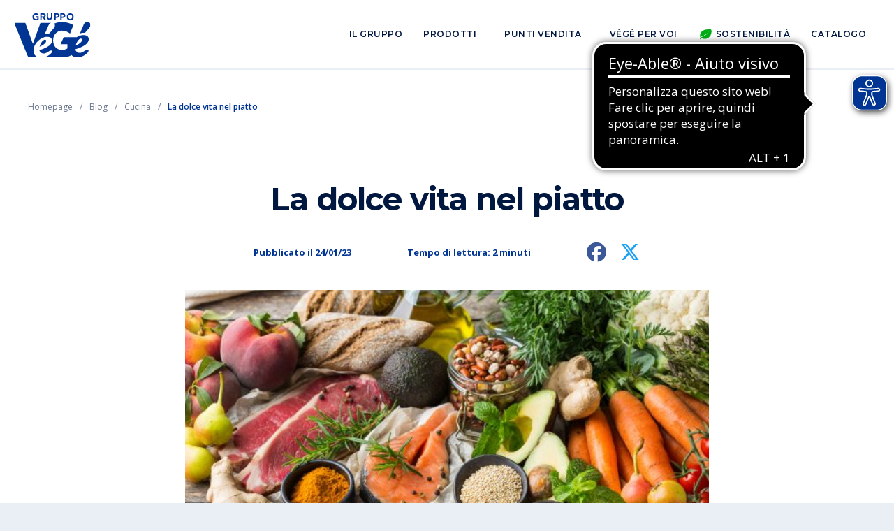

--- FILE ---
content_type: text/html; charset=UTF-8
request_url: https://www.gruppovege.it/it/blog/la-dolce-vita-nel-piatto
body_size: 6222
content:


<!DOCTYPE html>
<html>

    <head>
                



<meta name="viewport" content="width=device-width, initial-scale=1.0">
<meta name="author" content="Growth Agents">
<link rel="canonical" href="https://www.gruppovege.it/it/blog/la-dolce-vita-nel-piatto" />





	<title>La dolce vita nel piatto | Gruppo VéGé</title>
	<meta property="og:title" content="La dolce vita nel piatto | Gruppo VéGé" />





	<meta name="description" content="Articolo del blog di Gruppo VéGé con contenuti relativi alla GDO (Grande Distribuzione Organizzata)">
	<meta property="og:description" content="Articolo del blog di Gruppo VéGé con contenuti relativi alla GDO (Grande Distribuzione Organizzata)" />




	<meta property="og:image" content="https://www.gruppovege.it/uploads/articles/depositphotos-278951042-l-63d2b74af1796.jpeg" />




	<meta property="og:type" content="article" />








<meta property="og:url" content="https://www.gruppovege.it/it/blog/la-dolce-vita-nel-piatto" />
                        
                <link rel="apple-touch-icon" sizes="180x180" href="/Frontend/images/favicon/apple-touch-icon.png">
<link rel="icon" type="image/png" sizes="32x32" href="/Frontend/images/favicon/favicon-32x32.png">
<link rel="icon" type="image/png" sizes="16x16" href="/Frontend/images/favicon/favicon-16x16.png">
<link rel="manifest" href="/Frontend/images/favicon/site.webmanifest">
<link rel="mask-icon" href="/Frontend/images/favicon/safari-pinned-tab.svg" color="#13417c">
<meta name="msapplication-TileColor" content="#13417c">
<meta name="theme-color" content="#ffffff">

                <script type="text/javascript" src="https://code.jquery.com/jquery-3.4.1.min.js"></script>

<link href="https://stackpath.bootstrapcdn.com/bootstrap/4.3.1/css/bootstrap.min.css" rel="stylesheet" integrity="sha384-ggOyR0iXCbMQv3Xipma34MD+dH/1fQ784/j6cY/iJTQUOhcWr7x9JvoRxT2MZw1T" crossorigin="anonymous" />            
<script type="text/javascript" src="https://stackpath.bootstrapcdn.com/bootstrap/4.3.1/js/bootstrap.bundle.min.js" integrity="sha384-xrRywqdh3PHs8keKZN+8zzc5TX0GRTLCcmivcbNJWm2rs5C8PRhcEn3czEjhAO9o" crossorigin="anonymous"></script>
<script type="text/javascript" src="https://cdnjs.cloudflare.com/ajax/libs/popper.js/1.14.7/umd/popper.min.js"></script>

<script type="text/javascript" src="https://cdn.jsdelivr.net/npm/js-cookie@rc/dist/js.cookie.min.js"></script>

<link type="text/css" rel="stylesheet" href="//cdn.jsdelivr.net/npm/slick-carousel@1.8.1/slick/slick.css" />
<script type="text/javascript" src="//cdn.jsdelivr.net/npm/slick-carousel@1.8.1/slick/slick.min.js"></script>

<link type="text/css" rel="stylesheet" href="https://cdnjs.cloudflare.com/ajax/libs/chosen/1.8.7/chosen.min.css" />
<script type="text/javascript" src="https://cdnjs.cloudflare.com/ajax/libs/chosen/1.8.7/chosen.jquery.min.js"></script>

<script type="text/javascript" src="https://unpkg.com/isotope-layout@3/dist/isotope.pkgd.min.js"></script>

<link type="text/css" rel="stylesheet" href="https://cdnjs.cloudflare.com/ajax/libs/font-awesome/6.5.1/css/all.min.css" />

<script type="text/javascript">
		var _iub = _iub || [];
	
		_iub.csConfiguration = {"lang":"it","cookiePolicyId":"13312505", "siteId":"2096924", "consentOnContinuedBrowsing":false,"perPurposeConsent":true,"enableCMP":false,"askConsentIfCMPNotFound":false,"cookiePolicyUrl":"https://www.gruppovege.it/it/cookie-policy", "banner":{ "slideDown":false,"prependOnBody":false,"applyStyles":false,"acceptButtonDisplay":true,"customizeButtonDisplay":true}};_iub.cons_instructions = _iub.cons_instructions || [];
			_iub.cons_instructions.push(["init", {api_key: "YivQH30mnylmpAycVU0SnTXpclDQEmN6" }]);</script><script type="text/javascript" src="//cdn.iubenda.com/cs/iubenda_cs.js"></script><script type="text/javascript" src="//cdn.iubenda.com/cons/iubenda_cons.js"></script><script src="/Frontend/js/form-handler.js"></script>
<script src="/Frontend/js/project.js"></script>
<script src="/Frontend/js/globals.js"></script>
<script src="/Frontend/js/utils.js"></script>                
                <link rel="stylesheet" href="/Frontend/stylesheets/css/style-vendors.css">    
        <link rel="stylesheet" href="/Frontend/stylesheets/css/style.css">    
            
        
                <script>
			(function(w,d,s,l,i){w[l]=w[l]||[];w[l].push({'gtm.start':
			new Date().getTime(),event:'gtm.js'});var f=d.getElementsByTagName(s)[0],
			j=d.createElement(s),dl=l!='dataLayer'?'&l='+l:'';j.async=true;j.src=
			'https://www.googletagmanager.com/gtm.js?id='+i+dl;f.parentNode.insertBefore(j,f);
			})(window,document,'script','dataLayer','GTM-T2XBTPP');
		</script>	
	<script async src="https://cdn.eye-able.com/configs/www.gruppovege.it.js"></script>
	<script async src="https://cdn.eye-able.com/public/js/eyeAble.js"></script>                    </head>
    
        <body 
        data-page="article-63d2b6786987a"
        data-pagetype="article"

        
                    data-pageKind="details"
        
            >

                <noscript>
			<iframe src="https://www.googletagmanager.com/ns.html?id=GTM-T2XBTPP" height="0" width="0" style="display:none;visibility:hidden"></iframe>
		</noscript>	                
                            <div id="main-wrapper">
                <div id="main-overlay" class="Overlay"></div>

                  
	



		<header id="Header" class="">    
		<nav>

			<div class="logo-container">
				<a id="nav-logo" href="https://www.gruppovege.it/it/"></a>
			</div>
			
			<div id="menu-desktop">
				<div class="menu-main">
					<div class="dropdown">
						<div class="item dropdown-toggle">Il gruppo</div>
						<div class="dropdown-menu">
							<div class="dropdown-content">
								<a class="item" href="https://www.gruppovege.it/it/gruppo/chi-siamo">Chi siamo</a>
								<a class="item" href="https://www.gruppovege.it/it/gruppo/storia-del-gruppo">La storia del gruppo</a>
								<a class="item" href="https://www.gruppovege.it/it/gruppo/servizi">I nostri servizi</a>
								<a class="item" href="https://www.gruppovege.it/it/gruppo/imprese-associate">Imprese associate</a>
								<a class="item" href="https://www.gruppovege.it/it/comunicati-stampa">Comunicati stampa</a>
								<a class="item" href="https://www.gruppovege.it/it/gruppo/alleanze-strategiche">Alleanze strategiche</a>
															</div>
						</div>							
					</div>
					<a class="item" href="https://www.gruppovege.it/it/prodotti">Prodotti</a>
					<a class="item" href="https://www.gruppovege.it/it/punti-vendita">Punti vendita</a>
					<a class="item" href="https://www.gruppovege.it/it/blog">VéGé per voi</a>
										<div class="dropdown">
						<div class="item dropdown-toggle"><span class="Icon sustainability"></span>Sostenibilità</div>
						<div class="dropdown-menu">
							<div class="dropdown-content">
								<a class="item" href="https://www.gruppovege.it/it/sostenibilita/informazioni-e-iniziative">Informazioni e iniziative</a>
								<a class="item" href="https://www.gruppovege.it/it/sostenibilita/bilanci-di-sostenibilita">Report di sostenibilità</a>
							</div>
						</div>							
					</div>
					<a class="item" href="https://www.gruppovege.it/it/catalogo">Catalogo</a>
					
				</div>
				
													
			</div>

			<div id="menu-mobile">
				<div id="menu-mobile-toggle"></div>
				<div id="menu-mobile-panel">
					
					<div>
						<h4>Il gruppo</h4>
						<a href="https://www.gruppovege.it/it/gruppo/chi-siamo">Chi siamo</a>
						<a href="https://www.gruppovege.it/it/gruppo/storia-del-gruppo">La storia del gruppo</a>
						<a href="https://www.gruppovege.it/it/gruppo/servizi">I nostri servizi</a>
						<a href="https://www.gruppovege.it/it/gruppo/imprese-associate">Imprese associate</a>
						<a href="https://www.gruppovege.it/it/comunicati-stampa">Comunicati stampa</a>
						<a href="https://www.gruppovege.it/it/gruppo/alleanze-strategiche">Alleanze strategiche</a>
											</div>

					<div>
						<a href="https://www.gruppovege.it/it/prodotti">Prodotti</a>
						<a href="https://www.gruppovege.it/it/punti-vendita">Punti vendita</a>
						<a href="https://www.gruppovege.it/it/blog">VéGé per voi</a>
											</div>

					<div>
						<h4>Sostenibilità</h4>
						<a href="https://www.gruppovege.it/it/sostenibilita/informazioni-e-iniziative">Informazioni e iniziative</a>
						<a href="https://www.gruppovege.it/it/sostenibilita/bilanci-di-sostenibilita">Report di sostenibilità</a>
					</div>

					<div>
						<a href="https://www.gruppovege.it/it/catalogo">Catalogo</a>
					</div>		
										
				</div>
			</div>

		</nav>
	</header>


                <div id="PageWrapper">
                       
	



				<ol class="Breadcrumb" itemscope itemtype="https://schema.org/BreadcrumbList">

										<li itemprop="itemListElement" itemscope itemtype="https://schema.org/ListItem">
					<a class="item" href="https://www.gruppovege.it/it/" itemprop="item">
						<span itemprop="name">Homepage</span>
					</a>
					<meta itemprop="position" content="1" />
				</li>

				<span class="separator"></span>
							<li itemprop="itemListElement" itemscope itemtype="https://schema.org/ListItem">
					<a class="item" href="https://www.gruppovege.it/it/blog" itemprop="item">
						<span itemprop="name">Blog</span>
					</a>
					<meta itemprop="position" content="2" />
				</li>

				<span class="separator"></span>
							<li itemprop="itemListElement" itemscope itemtype="https://schema.org/ListItem">
					<a class="item" href="https://www.gruppovege.it/it/blog/categorie/cucina" itemprop="item">
						<span itemprop="name">Cucina</span>
					</a>
					<meta itemprop="position" content="3" />
				</li>

				<span class="separator"></span>
			
						<li itemprop="itemListElement" itemscope itemtype="https://schema.org/ListItem">
				<a class="item" itemprop="item">
					<span itemprop="name">
						La dolce vita nel piatto					</span>
				</a>
        <meta itemprop="position" content="4" />
			</li>
		</ol>
	
                    	<section id="intro">
		<div class="container">
			<div id="intro-main" class="row">
				<div class="col-12 col-md-8">
					<h1 class="title">La dolce vita nel piatto</h1>
					<div class="details">
												<div class="detail">Pubblicato il 24/01/23</div>
						<div class="detail">Tempo di lettura: 2 minuti</div>
						<div class="detail socials">
							<a class="Social facebook" href="https://www.facebook.com/sharer/sharer.php?u=https://www.gruppovege.it/it/blog/la-dolce-vita-nel-piatto" target="_blank" rel="noopener, nofollow"><i class="fab fa-facebook"></i></a>
							<a class="Social twitter" href="http://twitter.com/share?text=La dolce vita nel piatto&amp;url=https://www.gruppovege.it/it/blog/la-dolce-vita-nel-piatto" target="_blank" rel="noopener, nofollow"><i class="fab fa-x-twitter"></i></a>
						</div>
					</div>
				</div>
									<div class="col-12 col-md-8">
						
	



	
			  		  						
														
			<img
						id="intro-heroshot"			class="Image image"

						 src="https://www.gruppovege.it/uploads/articles/depositphotos-278951042-l-63d2b74af1796.jpeg"
			
																	
						
		/>
	
			
					</div>
							</div>
		</div>
	</section>

	<section id="content">
		<div class="container">
			<div id="content-main" class="row">
				<div class="col-12 col-md-8">
					<div class="content RichText">
						<h4><em>Il successo del Made in Italy a tavola trova impulso nel corso del Novecento, grazie anche ai migranti italiani che portano in tutto il mondo i piatti, il gusto e la cultura della nostra migliore tradizione culinaria. Siamo nel 1951, quando il biologo e fisiologo americano Ancel Keys arriva a Roma invitato dalla FAO per un importante convegno sulla nutrizione. Con la moglie Margaret Haney, si ferma in Cilento per studiare la nostra gastronomia popolare identificata come fonte di benessere e di gusto. </em></h4><h4><em>Un saper fare in cucina arricchito da una grande varietà di profumi e aromi come basilico, salvia, prezzemolo, origano, rosmarino, alloro e zafferano, che conferiscono ai cibi sapori unici e di grande intensità. Inizia così il successo della Dieta Mediterranea, uno stile di vita che punta su ingredienti freschi, di stagione e di prossimità per realizzare ricette profumate e gustose, diverse in ogni regione del nostro Paese e adatte ad ogni clima. Buone tutto l'anno.</em></h4><blockquote>&nbsp;di Andrea Begnini</blockquote><p><strong>&nbsp;</strong></p><h4><strong>&nbsp;Caponata di melanzane</strong></h4><p>&nbsp;</p><p>Ingredienti per 4 persone</p><p><em>1 kg di melanzane</em></p><p><em>2 coste di sedano</em></p><p><em>2 cipolle</em></p><p><em>8 pomodorini privi di semi e sfilettati</em></p><p><em>20 olive verdi denocciolate</em></p><p><em>2 cucchiai di capperi</em></p><p><em>30 g di pinoli</em></p><p><em>100 g di uva passa ammollata in acqua</em></p><p><em>2 cucchiai di zucchero</em></p><p><em>Qualche foglia di basilico</em></p><p><em>Olio extravergine d’oliva</em></p><p><em>60 g di aceto di vino bianco</em></p><p><em>Sale e pepe</em></p><p>&nbsp;</p><p><em>Tra le tante versioni possibili, ne proponiamo una gustosa, con il tocco ricco e intenso dell’uva passa e dei pinoli.</em></p><p>Tagliare le melanzane a fette spesse e metterle in una ciotola dopo averle cosparse di sale grosso e coperte con un peso. Dopo circa un’ora si possono sciacquare bene e asciugare prima di tagliarle a cubetti e farle friggere nell’olio fino a doratura. Scolarle e metterle a raffreddare.</p><p>Tagliare a cubetti il sedano, tritare finemente la cipolla e rosolare il tutto in poco olio. Aggiungere i capperi dissalati e le olive tagliate, lasciare insaporire, poi aggiungere anche i pomodori, le melanzane, il sale, il pepe, l’uva passa, i pinoli tostati prima per qualche minuto in una padella antiaderente senza condimento.</p><p>Sciogliere lo zucchero assieme all’aceto e incorporare. A fiamma vivace mescolare fino a quando non scompare l’odore dell’aceto, poi spegnere.</p><p>Servire la caponata fredda o tiepida aggiungendo qualche foglia di basilico.</p><p>&nbsp;</p><p>&nbsp;&nbsp;</p><h4><strong>Spaghetti al pomodoro</strong></h4><p>&nbsp;</p><p>Ingredienti per 4 persone </p><p><em>340 g di spaghetti</em></p><p><em>700 g di pomodori pelati</em></p><p><em>1 spicchio d'aglio pulito e privato dell'anima</em></p><p><em>Basilico fresco</em></p><p><em>Sale e pepe nero</em></p><p><em>Olio extravergine di oliva</em> </p><p>&nbsp;</p><p><em>Uno dei piatti simbolo della cucina italiana e, proprio per questo, mai scontato. Eccone una versione con i pomodori pelati.</em></p><p>Soffriggere l'aglio in una casseruola, poi unire i pomodori pelati interi. Aggiustare di sale, coprire con il coperchio e cuocere a fiamma dolce per circa 30 minuti. </p><p>Trascorso questo tempo togliere l'aglio e passare il sugo al passaverdure. </p><p>Rimettere il pomodoro nella casseruola e lasciare addensare, a pentola scoperta, ancora per 10 minuti. </p><p>Nel frattempo, lessare gli spaghetti al dente, scolarli e passarli nella pentola con il sugo avendo cura di mescolare e impiattare con qualche fogliolina di basilico pulito e con pepe macinato fresco. </p><p>&nbsp;</p><p>&nbsp;</p>
					</div>
				</div>
			</div>
		</div>
	</section>

                      
	



		<footer id="Footer">
		<div id="footer-main" class="container">
			<div class="row">

				<div id="company-info" class="col-12">
					<div class="company-logo"></div>
					<div class="company-info">
						<div class="name">VéGé Retail S.Cons.p.A.</div>
						<p class="address">
							Via Lomellina 10, 20133 Milano<br/>
							Tel. 02 752961<br/>
														P. IVA. 12640970153<br/>
							Email. info@gruppovege.it<br/>
						</p>									
					</div>
					<div class="company-socials">
						<a class="Social facebook" href="https://www.facebook.com/GruppoVeGesupermercati" target="_blank" rel="noopener, nofollow"><i class="fab fa-facebook"></i></a>
						<a class="Social instagram" href="https://www.instagram.com/gruppo_vege/" target="_blank" rel="noopener, nofollow"><i class="fab fa-instagram"></i></a>
						<a class="Social twitter" href="https://twitter.com/GruppoVege" target="_blank" rel="noopener, nofollow"><i class="fab fa-x-twitter"></i></a>
						<a class="Social linkedin" href="https://www.linkedin.com/company/gruppovegesupermercati" target="_blank" rel="noopener, nofollow"><i class="fab fa-linkedin"></i></a>
					</div>
				</div>

				<div id="footer-links" class="col-12">
					<div class="row">

						<div id="links-group" class="links col-12 col-md-4">
							<div class="group">
								<div class="title">Il gruppo</div>
								<a class="item" href="https://www.gruppovege.it/it/gruppo/chi-siamo">Chi siamo</a>
								<a class="item" href="https://www.gruppovege.it/it/gruppo/storia-del-gruppo">La nostra storia</a>
								<a class="item" href="https://www.gruppovege.it/it/gruppo/servizi">I nostri servizi</a>
								<a class="item" href="https://www.gruppovege.it/it/gruppo/imprese-associate">Imprese associate</a>
								<a class="item" href="https://www.gruppovege.it/it/comunicati-stampa">Comunicati stampa</a>
								<a class="item" href="https://www.gruppovege.it/it/gruppo/alleanze-strategiche">Alleanze strategiche</a>
															</div>
						</div>

						<div id="links-general" class="links col-12 col-md-4">
							<div class="group">
								<div class="title">Links</div>
								<a class="item" href="https://www.gruppovege.it/it/prodotti">Prodotti VéGé</a>
								<a class="item" href="https://www.gruppovege.it/it/punti-vendita">Punti vendita</a>
								<a class="item" href="https://www.gruppovege.it/it/blog">VéGé per voi</a>
																<a class="item" href="https://www.gruppovege.it/it/catalogo">Catalogo</a>
								<a class="item" href="https://www.gruppovege.it/uploads/documents/dichiarazione-di-accessibilita-gruppo-ve-ge-67daead23010a.pdf" target="_blank">Dichiarazione di accessibilità</a>
								<a class="item" href="https://private.mygovernance.it/mywhistleblowing/vege-retail/07160">Whistleblowing</a>
								<a class="item" href="https://www.gruppovege.it/uploads/documents/procedura-whistleblowing-6876134236f63.pdf">Procedura Whistleblowing</a>
							</div>
						</div>

						<div id="links-sustainability" class="links col-12 col-md-4">
							<div class="group">
								<div class="title"><span class="Icon sustainability"></span>Sostenibilità</div>
								<a class="item" href="https://www.gruppovege.it/it/sostenibilita/informazioni-e-iniziative">Informazioni e iniziative</a>
								<a class="item" href="https://www.gruppovege.it/it/sostenibilita/bilanci-di-sostenibilita">Bilanci di sostenibilità</a>
							</div>
						</div>

					</div>
				</div>

			</div>
		</div>

		<div id="footer-copyright" class="container">
			<div class="row">
				<div class="col-12 col-md-10">
					<p>©Copyright VéGé 2000-2026. Tutti i diritti riservati | <a target="_blank" rel="noopener" href="https://www.gruppovege.it/it/privacy-policy">Privacy Policy</a> | <a target="_blank" rel="noopener" href="https://www.gruppovege.it/it/cookie-policy">Cookie Policy</a> | Realizzato da <a href="https://www.growthagents.net/en/" rel="noopener, nofollow" target="_blank">Growth Agents</a></p>
				</div>
			</div>
		</div>

	</footer>

                </div>

            </div>
        
    </body>

        
    
</html>


--- FILE ---
content_type: application/javascript; charset=utf-8
request_url: https://cs.iubenda.com/cookie-solution/confs/js/13312505.js
body_size: -208
content:
_iub.csRC = { consApiKey: 'Li9cQ8rQsb7d9wKbRXEjfTl8ACEW5aVG', consentDatabasePublicKey: 'YivQH30mnylmpAycVU0SnTXpclDQEmN6', showBranding: false, publicId: '9c004123-6db6-11ee-8bfc-5ad8d8c564c0', floatingGroup: false };
_iub.csEnabled = true;
_iub.csPurposes = [1,3,4,5];
_iub.cpUpd = 1741083464;
_iub.csT = 0.15;
_iub.googleConsentModeV2 = true;
_iub.totalNumberOfProviders = 6;
